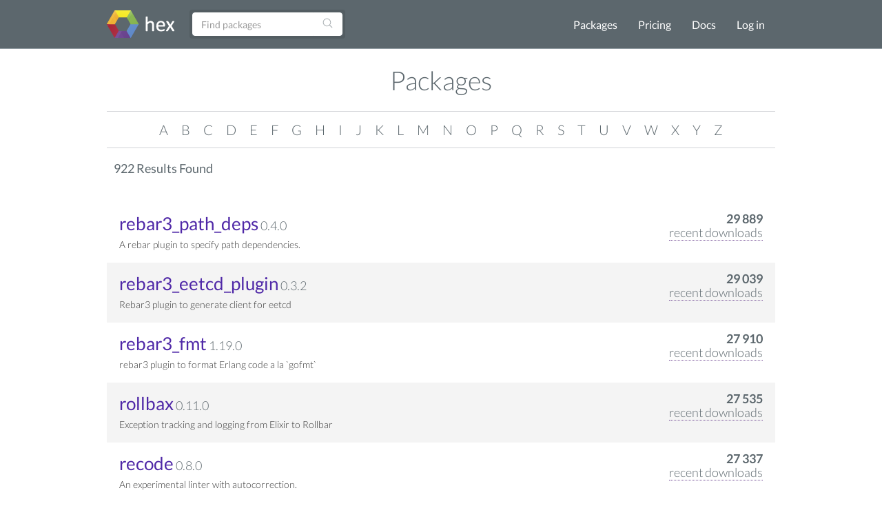

--- FILE ---
content_type: text/html; charset=utf-8
request_url: https://hex.pm/packages?page=2&sort=recent_downloads&letter=R
body_size: 4437
content:
<!DOCTYPE html>
<html lang="en" prefix="og: http://ogp.me/ns#">
  <head>
    <meta charset="utf-8">
    <meta http-equiv="X-UA-Compatible" content="IE=edge">
    <meta name="viewport" content="width=device-width, initial-scale=1">
    <meta name="description" content="A package manager for the Erlang ecosystem">
    <meta name="sogou_site_verification" content="GrtyJPARqi"/>

    <title>Packages | Hex</title>
<meta content="Packages" property="og:title"><meta content="website" property="og:type"><meta property="og:url"><meta content="https://hex.pm/images/favicon-160-93fa091b05b3e260e24e08789344d5ea.png?vsn=d" property="og:image"><meta content="160" property="og:image:width"><meta content="160" property="og:image:height"><meta content="A package manager for the Erlang ecosystem" property="og:description"><meta content="Hex" property="og:site_name">

<meta content="AV9PdhB9EEtCcwYrDwRFPnIUFRMpMkQCM-81ZJb-u44fVC5JEyWQjSst" name="csrf-token">
    <link rel="search" type="application/opensearchdescription+xml" title="Hex" href="/hexsearch.xml">
    <link rel="stylesheet" href="/assets/app-f460834f9778e719db78de111829fda7.css?vsn=d">
    <link rel="alternate" type="application/rss+xml" title="RSS - Blog" href="/feeds/blog.xml">

    <script async defer src="https://s.hex.pm/js/script.js"></script>
    <script>window.plausible=window.plausible||function(){(plausible.q=plausible.q||[]).push(arguments)},plausible.init=plausible.init||function(i){plausible.o=i||{}};plausible.init({endpoint:"https://s.hex.pm/api/event",captureOnLocalhost:true})</script>

  </head>
  <body>
    <!--[if lt IE 10]>
      <p class="browserupgrade">You are using an <strong>outdated</strong> browser. Please <a href="http://browsehappy.com/">upgrade your browser</a> to improve your experience.</p>
    <![endif]-->

    <section class="content-wrapper">

    <nav class="navbar navbar-default">
      <div class="container">
        <div class="navbar-header">
          <button type="button" class="navbar-toggle collapsed" data-toggle="collapse" data-target="#navbar" aria-expanded="false" aria-controls="navbar">
            <span class="sr-only">Toggle navigation</span>
            <span class="icon-bar"></span>
            <span class="icon-bar"></span>
            <span class="icon-bar"></span>
          </button>
          <a class="navbar-brand" href="/">
            <img src="/images/hex-a56f59a0c6bb92a0e2850ccd555f7525.png?vsn=d" srcset="/images/hex-a56f59a0c6bb92a0e2850ccd555f7525.png?vsn=d 1x, /images/hex@2-844f591d7bbac6a50d895110a643c670.png?vsn=d 2x, /images/hex@3-b88c46c5ec4e807f1daef99e4dd1f231.png?vsn=d 3x" alt="hex logo">
          </a>
        </div>
        <div id="navbar" class="navbar-collapse collapse">

          <form class="navbar-form pull-left-non-mobile" role="search" action="/packages">
             <div class="input-group">
                <input placeholder="Find packages" name="search" type="text" class="form-control" value="">
                <input type="hidden" name="sort" value="recent_downloads">

                <div class="input-group-btn">
                  <button type="submit" class="btn btn-search" tabindex="1">
<svg aria-hidden="true" class="heroicon heroicon-magnifying-glass" fill="none" height="17" title="magnifying-glass" version="1.1" viewBox="0 0 24 24" width="17"><g title="magnifying-glass"><path d="M21 21L15.8033 15.8033M15.8033 15.8033C17.1605 14.4461 18 12.5711 18 10.5C18 6.35786 14.6421 3 10.5 3C6.35786 3 3 6.35786 3 10.5C3 14.6421 6.35786 18 10.5 18C12.5711 18 14.4461 17.1605 15.8033 15.8033Z" stroke="currentColor" stroke-linecap="round" stroke-linejoin="round" stroke-width="1.5" /></g></svg>
                  </button>
                </div>
             </div>
          </form>

          <ul class="nav navbar-nav navbar-right">
            <li><a href="/packages">Packages</a></li>
            <li><a href="/pricing">Pricing</a></li>
            <li><a href="/docs">Docs</a></li>

              <li><a href="/login">Log in</a></li>

          </ul>
        </div><!--/.nav-collapse -->
      </div>
    </nav>

<div class="container flash">








</div>


    <div class="container">

<h2 class="packages-title">
  Packages
</h2>

  <div class="letter-sort">
    <ul class="list">

      <li>
        <a href="/packages?letter=A">
A
        </a>
      </li>

      <li>
        <a href="/packages?letter=B">
B
        </a>
      </li>

      <li>
        <a href="/packages?letter=C">
C
        </a>
      </li>

      <li>
        <a href="/packages?letter=D">
D
        </a>
      </li>

      <li>
        <a href="/packages?letter=E">
E
        </a>
      </li>

      <li>
        <a href="/packages?letter=F">
F
        </a>
      </li>

      <li>
        <a href="/packages?letter=G">
G
        </a>
      </li>

      <li>
        <a href="/packages?letter=H">
H
        </a>
      </li>

      <li>
        <a href="/packages?letter=I">
I
        </a>
      </li>

      <li>
        <a href="/packages?letter=J">
J
        </a>
      </li>

      <li>
        <a href="/packages?letter=K">
K
        </a>
      </li>

      <li>
        <a href="/packages?letter=L">
L
        </a>
      </li>

      <li>
        <a href="/packages?letter=M">
M
        </a>
      </li>

      <li>
        <a href="/packages?letter=N">
N
        </a>
      </li>

      <li>
        <a href="/packages?letter=O">
O
        </a>
      </li>

      <li>
        <a href="/packages?letter=P">
P
        </a>
      </li>

      <li>
        <a href="/packages?letter=Q">
Q
        </a>
      </li>

      <li>
        <a href="/packages?letter=R">
R
        </a>
      </li>

      <li>
        <a href="/packages?letter=S">
S
        </a>
      </li>

      <li>
        <a href="/packages?letter=T">
T
        </a>
      </li>

      <li>
        <a href="/packages?letter=U">
U
        </a>
      </li>

      <li>
        <a href="/packages?letter=V">
V
        </a>
      </li>

      <li>
        <a href="/packages?letter=W">
W
        </a>
      </li>

      <li>
        <a href="/packages?letter=X">
X
        </a>
      </li>

      <li>
        <a href="/packages?letter=Y">
Y
        </a>
      </li>

      <li>
        <a href="/packages?letter=Z">
Z
        </a>
      </li>

    </ul>
  </div>





<nav>
  <div class="pagination-info">
    <h4 class="results-found">922 Results Found</h4>
  </div>
  <div class="navbar-right pagination-sort">

  </div>
</nav>

<div class="clearfix"></div>

<div class="package-list">

  <ul>

<li>
  <div class="downloads-info">
    <span class="download-count">29 889</span> <br>
    <div class="downloads-count-wrapper">
      <span class="downloads-count-desc">recent downloads</span><br>
      <span class="tooltiptext">total downloads: 1 434 395</span>
    </div>
  </div>
  <a href="/packages/rebar3_path_deps">rebar3_path_deps</a>
  <span class="version">0.4.0</span>
  <p>A rebar plugin to specify path dependencies. </p>
</li>


<li>
  <div class="downloads-info">
    <span class="download-count">29 039</span> <br>
    <div class="downloads-count-wrapper">
      <span class="downloads-count-desc">recent downloads</span><br>
      <span class="tooltiptext">total downloads: 1 773 915</span>
    </div>
  </div>
  <a href="/packages/rebar3_eetcd_plugin">rebar3_eetcd_plugin</a>
  <span class="version">0.3.2</span>
  <p>Rebar3 plugin to generate client for eetcd</p>
</li>


<li>
  <div class="downloads-info">
    <span class="download-count">27 910</span> <br>
    <div class="downloads-count-wrapper">
      <span class="downloads-count-desc">recent downloads</span><br>
      <span class="tooltiptext">total downloads: 681 279</span>
    </div>
  </div>
  <a href="/packages/rebar3_fmt">rebar3_fmt</a>
  <span class="version">1.19.0</span>
  <p>rebar3 plugin to format Erlang code a la `gofmt`</p>
</li>


<li>
  <div class="downloads-info">
    <span class="download-count">27 535</span> <br>
    <div class="downloads-count-wrapper">
      <span class="downloads-count-desc">recent downloads</span><br>
      <span class="tooltiptext">total downloads: 2 526 279</span>
    </div>
  </div>
  <a href="/packages/rollbax">rollbax</a>
  <span class="version">0.11.0</span>
  <p>Exception tracking and logging from Elixir to Rollbar</p>
</li>


<li>
  <div class="downloads-info">
    <span class="download-count">27 337</span> <br>
    <div class="downloads-count-wrapper">
      <span class="downloads-count-desc">recent downloads</span><br>
      <span class="tooltiptext">total downloads: 306 705</span>
    </div>
  </div>
  <a href="/packages/recode">recode</a>
  <span class="version">0.8.0</span>
  <p>An experimental linter with autocorrection.</p>
</li>


<li>
  <div class="downloads-info">
    <span class="download-count">26 286</span> <br>
    <div class="downloads-count-wrapper">
      <span class="downloads-count-desc">recent downloads</span><br>
      <span class="tooltiptext">total downloads: 464 587</span>
    </div>
  </div>
  <a href="/packages/redirect">redirect</a>
  <span class="version">0.4.0</span>
  <p>Router macro for redirecting a request at a given path to another</p>
</li>


<li>
  <div class="downloads-info">
    <span class="download-count">23 983</span> <br>
    <div class="downloads-count-wrapper">
      <span class="downloads-count-desc">recent downloads</span><br>
      <span class="tooltiptext">total downloads: 1 873 885</span>
    </div>
  </div>
  <a href="/packages/rebar3_elixir">rebar3_elixir</a>
  <span class="version">0.2.4</span>
  <p>A rebar plugin to generate mix.exs and Elixir bindings</p>
</li>


<li>
  <div class="downloads-info">
    <span class="download-count">23 694</span> <br>
    <div class="downloads-count-wrapper">
      <span class="downloads-count-desc">recent downloads</span><br>
      <span class="tooltiptext">total downloads: 574 917</span>
    </div>
  </div>
  <a href="/packages/rambo">rambo</a>
  <span class="version">0.3.4</span>
  <p>Run your command. Send input. Get output.</p>
</li>


<li>
  <div class="downloads-info">
    <span class="download-count">22 488</span> <br>
    <div class="downloads-count-wrapper">
      <span class="downloads-count-desc">recent downloads</span><br>
      <span class="tooltiptext">total downloads: 704 316</span>
    </div>
  </div>
  <a href="/packages/randex">randex</a>
  <span class="version">0.4.0</span>
  <p>A library to generate random strings that match the given Regex</p>
</li>


<li>
  <div class="downloads-info">
    <span class="download-count">21 419</span> <br>
    <div class="downloads-count-wrapper">
      <span class="downloads-count-desc">recent downloads</span><br>
      <span class="tooltiptext">total downloads: 689 701</span>
    </div>
  </div>
  <a href="/packages/ring_logger">ring_logger</a>
  <span class="version">0.11.5</span>
  <p>A ring buffer backend for Elixir Logger with IO streaming</p>
</li>


<li>
  <div class="downloads-info">
    <span class="download-count">20 626</span> <br>
    <div class="downloads-count-wrapper">
      <span class="downloads-count-desc">recent downloads</span><br>
      <span class="tooltiptext">total downloads: 224 501</span>
    </div>
  </div>
  <a href="/packages/req_telemetry">req_telemetry</a>
  <span class="version">0.1.1</span>
  <p>Req plugin to instrument requests with Telemetry events</p>
</li>


<li>
  <div class="downloads-info">
    <span class="download-count">20 193</span> <br>
    <div class="downloads-count-wrapper">
      <span class="downloads-count-desc">recent downloads</span><br>
      <span class="tooltiptext">total downloads: 822 794</span>
    </div>
  </div>
  <a href="/packages/rebar_cmd">rebar_cmd</a>
  <span class="version">0.4.0</span>
  <p>Run custom shell commands with rebar3 cmd &lt;command&gt;</p>
</li>


<li>
  <div class="downloads-info">
    <span class="download-count">19 839</span> <br>
    <div class="downloads-count-wrapper">
      <span class="downloads-count-desc">recent downloads</span><br>
      <span class="tooltiptext">total downloads: 74 537</span>
    </div>
  </div>
  <a href="/packages/rebar3_cargo">rebar3_cargo</a>
  <span class="version">0.1.1</span>
  <p>A rebar plugin to build Rust crates</p>
</li>


<li>
  <div class="downloads-info">
    <span class="download-count">18 721</span> <br>
    <div class="downloads-count-wrapper">
      <span class="downloads-count-desc">recent downloads</span><br>
      <span class="tooltiptext">total downloads: 315 136</span>
    </div>
  </div>
  <a href="/packages/rebar3_dialyzer_html">rebar3_dialyzer_html</a>
  <span class="version">0.3.0</span>
  <p>Generate an HTML report from dialyzer output</p>
</li>


<li>
  <div class="downloads-info">
    <span class="download-count">18 316</span> <br>
    <div class="downloads-count-wrapper">
      <span class="downloads-count-desc">recent downloads</span><br>
      <span class="tooltiptext">total downloads: 699 527</span>
    </div>
  </div>
  <a href="/packages/rebar3_appup_plugin">rebar3_appup_plugin</a>
  <span class="version">2.4.8</span>
  <p>A rebar3 plugin for handling .appup files</p>
</li>


<li>
  <div class="downloads-info">
    <span class="download-count">16 969</span> <br>
    <div class="downloads-count-wrapper">
      <span class="downloads-count-desc">recent downloads</span><br>
      <span class="tooltiptext">total downloads: 122 392</span>
    </div>
  </div>
  <a href="/packages/resend">resend</a>
  <span class="version">0.4.5</span>
  <p>API client for Resend, the new email API for developers.</p>
</li>


<li>
  <div class="downloads-info">
    <span class="download-count">16 180</span> <br>
    <div class="downloads-count-wrapper">
      <span class="downloads-count-desc">recent downloads</span><br>
      <span class="tooltiptext">total downloads: 17 692</span>
    </div>
  </div>
  <a href="/packages/req_llm">req_llm</a>
  <span class="version">1.2.0</span>
  <p>Composable Elixir library for LLM interactions built on Req &amp; Finch</p>
</li>


<li>
  <div class="downloads-info">
    <span class="download-count">14 053</span> <br>
    <div class="downloads-count-wrapper">
      <span class="downloads-count-desc">recent downloads</span><br>
      <span class="tooltiptext">total downloads: 193 728</span>
    </div>
  </div>
  <a href="/packages/ranger">ranger</a>
  <span class="version">1.4.0</span>
  <p>create ranges over any type</p>
</li>


<li>
  <div class="downloads-info">
    <span class="download-count">13 475</span> <br>
    <div class="downloads-count-wrapper">
      <span class="downloads-count-desc">recent downloads</span><br>
      <span class="tooltiptext">total downloads: 146 691</span>
    </div>
  </div>
  <a href="/packages/redoc_ui_plug">redoc_ui_plug</a>
  <span class="version">0.2.1</span>
  <p>The Elixir package to render Redoc UI from OpenAPI specification.</p>
</li>


<li>
  <div class="downloads-info">
    <span class="download-count">13 331</span> <br>
    <div class="downloads-count-wrapper">
      <span class="downloads-count-desc">recent downloads</span><br>
      <span class="tooltiptext">total downloads: 467 363</span>
    </div>
  </div>
  <a href="/packages/re2">re2</a>
  <span class="version">1.9.8</span>
  <p>Erlang NIF bindings for RE2 regex library</p>
</li>


<li>
  <div class="downloads-info">
    <span class="download-count">13 186</span> <br>
    <div class="downloads-count-wrapper">
      <span class="downloads-count-desc">recent downloads</span><br>
      <span class="tooltiptext">total downloads: 630 683</span>
    </div>
  </div>
  <a href="/packages/rebar_raw_resource">rebar_raw_resource</a>
  <span class="version">0.11.0</span>
  <p>Raw resource provider for rebar3</p>
</li>


<li>
  <div class="downloads-info">
    <span class="download-count">13 171</span> <br>
    <div class="downloads-count-wrapper">
      <span class="downloads-count-desc">recent downloads</span><br>
      <span class="tooltiptext">total downloads: 843 680</span>
    </div>
  </div>
  <a href="/packages/rebar_erl_vsn">rebar_erl_vsn</a>
  <span class="version">0.2.2</span>
  <p>defines for erlang versions</p>
</li>


<li>
  <div class="downloads-info">
    <span class="download-count">12 908</span> <br>
    <div class="downloads-count-wrapper">
      <span class="downloads-count-desc">recent downloads</span><br>
      <span class="tooltiptext">total downloads: 18 448</span>
    </div>
  </div>
  <a href="/packages/redraw">redraw</a>
  <span class="version">19.2.1</span>
  <p>React bindings for Gleam! Supports everything modern React provides, with full Gleam Type-Checking system!</p>
</li>


<li>
  <div class="downloads-info">
    <span class="download-count">12 903</span> <br>
    <div class="downloads-count-wrapper">
      <span class="downloads-count-desc">recent downloads</span><br>
      <span class="tooltiptext">total downloads: 17 412</span>
    </div>
  </div>
  <a href="/packages/redraw_dom">redraw_dom</a>
  <span class="version">19.2.1</span>
  <p>Redraw DOM renderer. Take a look at Redraw to use it.</p>
</li>


<li>
  <div class="downloads-info">
    <span class="download-count">12 130</span> <br>
    <div class="downloads-count-wrapper">
      <span class="downloads-count-desc">recent downloads</span><br>
      <span class="tooltiptext">total downloads: 900 900</span>
    </div>
  </div>
  <a href="/packages/rebar3_bench">rebar3_bench</a>
  <span class="version">0.3.0</span>
  <p>Rebar3 microbenchmark plugin</p>
</li>


<li>
  <div class="downloads-info">
    <span class="download-count">11 649</span> <br>
    <div class="downloads-count-wrapper">
      <span class="downloads-count-desc">recent downloads</span><br>
      <span class="tooltiptext">total downloads: 159 574</span>
    </div>
  </div>
  <a href="/packages/req_fuse">req_fuse</a>
  <span class="version">0.3.2</span>
  <p>ReqFuse provides circuit-breaking functionality, using fuse, for HTTP requests that use Req.
Req: https://github.com/wojtekmach/req
Fuse:...</p>
</li>


<li>
  <div class="downloads-info">
    <span class="download-count">11 580</span> <br>
    <div class="downloads-count-wrapper">
      <span class="downloads-count-desc">recent downloads</span><br>
      <span class="tooltiptext">total downloads: 626 104</span>
    </div>
  </div>
  <a href="/packages/rebar3_codecov">rebar3_codecov</a>
  <span class="version">0.7.0</span>
  <p>Rebar3 plugin converting .coverdata files to codecov compatible JSON</p>
</li>


<li>
  <div class="downloads-info">
    <span class="download-count">10 800</span> <br>
    <div class="downloads-count-wrapper">
      <span class="downloads-count-desc">recent downloads</span><br>
      <span class="tooltiptext">total downloads: 1 661 883</span>
    </div>
  </div>
  <a href="/packages/relx">relx</a>
  <span class="version">4.10.0</span>
  <p>Release assembler for Erlang/OTP Releases</p>
</li>


<li>
  <div class="downloads-info">
    <span class="download-count">10 747</span> <br>
    <div class="downloads-count-wrapper">
      <span class="downloads-count-desc">recent downloads</span><br>
      <span class="tooltiptext">total downloads: 286 093</span>
    </div>
  </div>
  <a href="/packages/rabbit">rabbit</a>
  <span class="version">0.21.0</span>
  <p>A set of tools for building robust applications with RabbitMQ.</p>
</li>


<li>
  <div class="downloads-info">
    <span class="download-count">10 742</span> <br>
    <div class="downloads-count-wrapper">
      <span class="downloads-count-desc">recent downloads</span><br>
      <span class="tooltiptext">total downloads: 513 583</span>
    </div>
  </div>
  <a href="/packages/remodel">remodel</a>
  <span class="version">0.0.4</span>
  <p>Remodel is an Elixir presenter package used to transform data structures.

This is especially useful when a desired representation doesn&#39;...</p>
</li>


  </ul>
</div>

<div class="pagination-wrapper">
  <div class="pagination-info">

      Showing 31&ndash;60 packages of 922 total

  </div>

    <nav class="pagination-widget">
      <ul class="pagination pagination-sm">

          <li><a href="/packages?sort=recent_downloads&amp;letter=R&amp;page=1" aria-label="Previous">&laquo;</a></li>



            <li>
              <a href="/packages?sort=recent_downloads&amp;letter=R&amp;page=1">
1
              </a>
            </li>



            <li class="active">
              <span>2</span>
            </li>



            <li>
              <a href="/packages?sort=recent_downloads&amp;letter=R&amp;page=3">
3
              </a>
            </li>



            <li>
              <a href="/packages?sort=recent_downloads&amp;letter=R&amp;page=4">
4
              </a>
            </li>



            <li>
              <a href="/packages?sort=recent_downloads&amp;letter=R&amp;page=5">
5
              </a>
            </li>



          <li><a href="/packages?sort=recent_downloads&amp;letter=R&amp;page=3" aria-label="Next" >&raquo;</a></li>

      </ul>
    </nav>

</div>


    </div>
    </section>

    <div class="footer">
      <div class="footer-nav">
        <div class="container">
          <div class="row">
            <div class="col-md-3">
              <h4>About Hex</h4>
              <ul>
                <li><a href="/about">About</a></li>
                <li><a href="/blog">Blog</a></li>
                <li><a href="/sponsors">Sponsors</a></li>
                <li><a href="https://github.com/hexpm">GitHub</a></li>
                <li><a href="https://twitter.com/hexpm">Twitter</a></li>
                <li><a href="https://status.hex.pm">Status</a></li>
              </ul>
            </div>

            <div class="col-md-3">
              <h4>Help</h4>
              <ul>
                <li>
                  <a href="/docs">Documentation</a>

                  (<a href="/docs/faq">FAQ</a>)
                </li>
                <li><a href="https://github.com/hexpm/specifications">Specifications</a></li>
                <li><a href="https://github.com/hexpm/hex/issues">Report Client Issue</a></li>
                <li><a href="https://github.com/hexpm/hexpm/issues">Report General Issue</a></li>
                <li><a href="mailto:security@hex.pm">Report Security Issue</a></li>
                <li><a href="mailto:support@hex.pm">Contact Support</a></li>
              </ul>
            </div>

            <div class="col-md-3">
              <h4>Policies and Terms</h4>
              <ul>
                <li><a href="/policies/codeofconduct">Code of Conduct</a></li>
                <li><a href="/policies/termsofservice">Terms of Service</a></li>
                <li><a href="/policies/privacy">Privacy Policy</a></li>
                <li><a href="/policies/copyright">Copyright Policy</a></li>
                <li><a href="/policies/dispute">Dispute Policy</a></li>
              </ul>
            </div>

            <div class="col-md-3 copyright">
              <p>2020 © Six Colors AB.</p>
              <p>Powered by the <a href="https://www.erlang.org/">Erlang VM</a> and the <a href="https://elixir-lang.org/">Elixir programming language</a>.</p>
            </div>
          </div>
        </div>
      </div>
    </div>

    <script src="/assets/app-da135397e5e2daf27fb58533ee24e6ae.js?vsn=d"></script>

  </body>
</html>
